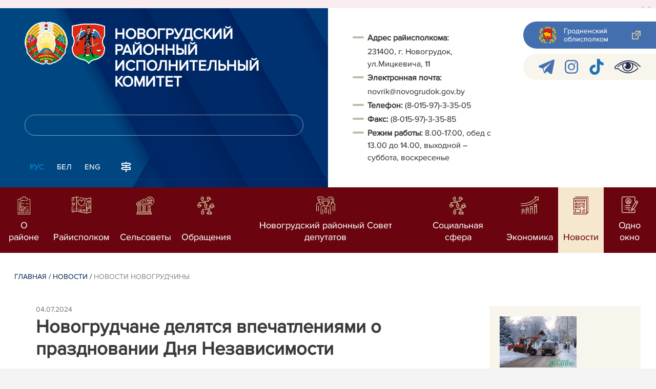

--- FILE ---
content_type: text/html; charset=UTF-8
request_url: https://novogrudok.gov.by/ru/novogrudok-news-ru/view/novogrudchane-deljatsja-vpechatlenijami-o-prazdnovanii-dnja-nezavisimosti-25281-2024/
body_size: 8359
content:
				    <!DOCTYPE HTML>
<html lang="ru-RU" prefix="og: http://ogp.me/ns#">
    <head>
        <meta charset="utf-8" />
                <meta name="viewport" content="width=device-width, initial-scale=1.0" />
                <title>Новогрудчане делятся впечатлениями о праздновании Дня Независимости | Новости Новогрудчины | | Новогрудский район | Новогрудок | Новогрудский райисполком | Новости Новогрудского района</title>
        <link rel="stylesheet" href="/styles/design/general_styles.css" type="text/css" />
        <link rel="stylesheet" href="/styles/design/tr_styles.css" type="text/css" />
        <link rel="stylesheet" href="/styles/design/jquery-ui-1.10.4.custom.css" type="text/css" />        <link rel="stylesheet" href="/styles/design/hc-offcanvas-nav.css" type="text/css" /> 
        <link rel="stylesheet" href="/styles/design/styles.css" type="text/css" />     
        <link rel="icon" href="/desimages/favicon.gif" type="image/gif"/>

        <meta name="keywords" content=""/>
        <meta name="description" content=" "/>
                    <meta property="og:locale" content="ru_RU" />
                            <meta property="og:site_name" content="" />
                            <meta property="og:title" content="Новогрудчане делятся впечатлениями о праздновании Дня Независимости" />
                            <meta property="og:type" content="article" />
                            <meta property="og:url" content="https://novogrudok.gov.by/ru/novogrudok-news-ru/view/novogrudchane-deljatsja-vpechatlenijami-o-prazdnovanii-dnja-nezavisimosti-25281-2024" />
                            <meta property="og:image" content="https://novogrudok.gov.by/images/storage/news/034242_848812_big.png" />
                            <meta property="og:description" content="" />
                            <meta property="og:section" content="Новости Новогрудчины" />
                            <meta property="article:published_time" content="2024-07-04 10:02:00" />
                            <meta property="article:modified_time" content="2024-07-04 10:02:43" />
                            		                
        

    </head>
    <body class="ru_lang">
        <div class="all mx-auto w-100 h-100 flex-column d-flex secondary_page">
            <div class="content_wrapper d-flex flex-column flex-grow-1 bg-white" >
                <header id="page_header">   
                    <div class="header_top_bg">
                        		    <div class="alert alert-dismissible fade show">
        <div class="close p-0 d-flex align-items-center justify-content-center pointer" data-dismiss="alert">
            <div class="ico"></div>
        </div>
                
                            
                                        
                     
                        
        <!--<img border="0" alt="" style="margin: -0.4375rem -1rem; max-width: calc(100% + 2px + 4.5rem);" src="/uploads/images/9-maja-2025.jpg" />-->
            </div>
     
                    </div>

                    <div class="position-relative">
                        <div class="d-flex flex-column flex-lg-row align-items-stretch position-relative">
                            <div class="d-flex flex-column justify-content-lg-between position-relative px-32 px-xl-5 py-21 py-lg-41 header_left_w" style="background-image: url(		            https://novogrudok.gov.by/images/storage/mimagelb/042886_cf5c91fb1205fc5639113ca0a1bf88a0_work.jpg
    ); background-size: cover; background-repeat: no-repeat;">

                                <div class="d-flex align-items-center align-items-lg-start w-100 flex-lg-column flex-xl-row">
                                    <div class="logo align-items-center d-block d-flex mr-21 mb-lg-3">          
                                        		                                        <a href="/ru" title="На главную"  target ="_self" class="logo_a text-decoration-none mb-1 mb-0 mr-2">
                                            <img class="logo_pic" src="https://novogrudok.gov.by/images/storage/mimagelb/042884_f66d0e655a2bbbe95a399add2f395a22_work.png" alt="районный исполнительный комитет" title="районный исполнительный комитет"/>
                                    </a>
                                                            <a href="/ru" title="На главную"  target ="_self" class="logo_a text-decoration-none  mb-0 mr-2">
                                            <img class="logo_pic" src="https://novogrudok.gov.by/images/storage/mimagelb/034907_8d2a2911ac5774a7b43689b7709cb732_work.png" alt="новогрудский районный исполнительный комитет" title="новогрудский районный исполнительный комитет"/>
                                    </a>
                        
                                    </div>   

                                    <div class="site_title d-inline-block mt-lg-21 pr-lg-21">
                                        <a class="big_title text-uppercase text-decoration-none font-weight-bold d-block mb-lg-3" href="/ru" title="Новогрудский районный исполнительный комитет">Новогрудский районный исполнительный комитет</a>
                                                                            </div>
                                </div>

                                                                <form class="w-100 position-relative mb-3 d-none d-lg-block" method="get" target="_self" name="style_form_search" action="/ru/search-ru/getResults/">
                                    <input id="search_input" class="d-block w-100 p-2 rounded" type="text" name="query" value="">
                                    <input type="hidden" name="normal" value="1">
                                    <input class="position-absolute border-0" id="search_btn" type="submit" value="">
                                </form>

                                <div class="header_langs d-none d-lg-flex align-self-start">
                                                                        		<div class="main_langs ml-n12" id="main_langs">
                                                                       <div class="main_lang_item d-inline-block text-uppercase px-21 py-1 active" ><div class="main_lang_item main_lang_selected" ><span>Рус</span></div></div>
                                       <div class="main_lang_item d-inline-block"><a class="nav_menu_color text-white text-uppercase text-decoration-none px-21 py-1 d-block "   href="https://novogrudok.gov.by/by/" title="Бел">Бел</a></div>
                                           <div class="main_lang_item d-inline-block"><a class="nav_menu_color text-white text-uppercase text-decoration-none px-21 py-1 d-block "   href="https://novogrudok.gov.by/en/" title="Eng">Eng</a></div>
        </div>


                                                                        <div class="ml-42">
                                        		            <a href="/ru/sitemap-ru" title="карта сайта"  target ="_self">
                            <img src="https://novogrudok.gov.by/images/storage/mimagelb/042910_ac0a44ac99c3962be288e5a386772104_work.svg" alt="карта сайта" title="карта сайта" onmouseover="this.src = 'https://novogrudok.gov.by/images/storage/mimagelb/042910_c3d9e1215ac99e9312ce0c4bb1e91402_work.svg'" onmouseout="this.src = 'https://novogrudok.gov.by/images/storage/mimagelb/042910_ac0a44ac99c3962be288e5a386772104_work.svg'"/>
                    </a>
    

                                    </div>
                                </div>                  
                            </div>

                            <div class="d-flex flex-grow-1 header_right">
                                		<div class="priemn d-none d-lg-block py-41 px-32 px-xl-5 font_size_16">
        
                        
                                        
                     
                
    
<div class="ispolkom_adress_block"> 
 <ul style="margin: 20px 0px; padding: 0px; list-style: none;"> 
 <li style="font-family: ProximaNova-Regular, sans-serif; font-size: 16px; -webkit-text-stroke-width: 0.1px; color: rgb(57, 57, 57);"><span style="background-color: rgb(255, 255, 255); -webkit-text-stroke-width: 0.1px; box-sizing: border-box; font-weight: bolder;">Адрес райисполкома:</span><span style="background-color: rgb(255, 255, 255); -webkit-text-stroke-width: 0.1px;"> </span></li> 
 <li desimages="" ul_li.png")="" left="" 9px="" no-repeat;"="" ");"="" ");="" background-position:="" initial;="" background-size:="" background-repeat:="" background-attachment:="" background-origin:="" background-clip:="" initial;"="" style="font-family: ProximaNova-Regular, sans-serif; font-size: 16px; -webkit-text-stroke-width: 0.1px; color: rgb(57, 57, 57); box-sizing: border-box; margin-top: 3px; padding-left: 29px; background-image: url("");">231400, г. Новогрудок, ул.Мицкевича, 11</li> 
 <li style="font-family: ProximaNova-Regular, sans-serif; font-size: 16px; -webkit-text-stroke-width: 0.1px; color: rgb(57, 57, 57);"><span style="-webkit-text-stroke-width: 0.1px; box-sizing: border-box; font-weight: bolder;">Электронная почта:</span><span style="-webkit-text-stroke-width: 0.1px;"> </span></li> 
 <li desimages="" ul_li.png")="" left="" 9px="" no-repeat;"="" ");"="" ");="" background-position:="" initial;="" background-size:="" background-repeat:="" background-attachment:="" background-origin:="" background-clip:="" initial;"="" style="box-sizing: border-box; margin-top: 3px; padding-left: 29px; background-image: url("");"><span style="color: rgb(57, 57, 57); font-family: ProximaNova-Regular, sans-serif;"><span style="-webkit-text-stroke-width: 0.1px;">novrik@novogrudok.gov.by</span></span></li> 
 <li><span style="font-family: ProximaNova-Regular, sans-serif; font-size: 16px; -webkit-text-stroke-width: 0.1px; color: rgb(57, 57, 57);"><b>Т</b></span><span style="font-family: ProximaNova-Regular, sans-serif; font-size: 16px; -webkit-text-stroke-width: 0.1px; color: rgb(57, 57, 57);"><b>елефон: </b></span><span style="color: rgb(57, 57, 57); font-family: ProximaNova-Regular, sans-serif;"><span style="-webkit-text-stroke-width: 0.1px;">(8-015-97)-3-35-05</span></span></li> 
 <li style="font-family: ProximaNova-Regular, sans-serif; font-size: 16px; -webkit-text-stroke-width: 0.1px; color: rgb(57, 57, 57);"><span style="-webkit-text-stroke-width: 0.1px; box-sizing: border-box; font-weight: bolder;">Факс: </span><span style="-webkit-text-stroke-width: 0.1px; box-sizing: border-box;">(8-015-97)-3-35-85</span></li> 
 <li style="font-family: ProximaNova-Regular, sans-serif; font-size: 16px; -webkit-text-stroke-width: 0.1px; color: rgb(57, 57, 57);"><span style="-webkit-text-stroke-width: 0.1px; box-sizing: border-box; font-weight: bolder;">Режим работы: </span><span style="-webkit-text-stroke-width: 0.1px; box-sizing: border-box;">8.00-17.00, обед с 13.00 до 14.00, выходной – суббота, воскресенье</span></li> 
 </ul> 
</div>

</div>
                                <div class="d-none d-lg-flex flex-column ml-auto py-41">
                                    		            <a class="d-flex py-21 px-lg-42 px-21 justify-content-center justify-content-lg-start mb-21 grodno_link_bg rounded-left align-items-center text-white font_size_14 font-weight-normal"  href="https://grodno-region.by/ru/" title="Гродненский облисполком"  target ="_blank" >
                            <img class="mr-21 pr-lg-1" src="https://novogrudok.gov.by/images/storage/mimagelb/042887_af5b8b92c20454a65a147bb3bb37afa2_work.png" alt="Гродненский облисполком" title="Гродненский облисполком"/>
                                        <div class="banners_text font_size_14 mr-lg-3 font-weight-normal d-none d-lg-block">Гродненский облисполком</div>
                        <div class="d-inline-block flex-shrink-0  link_ico"></div>
        </a>
        
                                    		    <div class="d-flex py-21 px-42 mb-21 rounded-left align-items-center soc_ico_bg">
            <a class="mr-32"  href="https://t.me/PulNovogrudok" title="telegram"  target ="_blank" onmouseover="this.querySelector('img').src = 'https://novogrudok.gov.by/images/storage/mimagelb/042885_a73bca127fed0ced243c88e505e15054_work.svg'" onmouseout="this.querySelector('img').src = 'https://novogrudok.gov.by/images/storage/mimagelb/042885_accb7d9774e2943b44abdb3a8c214e6f_work.svg'" >
                            <img class="" src="https://novogrudok.gov.by/images/storage/mimagelb/042885_accb7d9774e2943b44abdb3a8c214e6f_work.svg" alt="telegram" title="telegram"/>
                    </a>
            <a class="mr-32"  href="https://www.instagram.com/pulnovogrudok/?igsh=MW53bWhwcHpyczUzdA%3D%3D" title="instagram"  target ="_blank" onmouseover="this.querySelector('img').src = 'https://novogrudok.gov.by/images/storage/mimagelb/042885_176b62c622462f025ce61ea7e1047dc8_work.svg'" onmouseout="this.querySelector('img').src = 'https://novogrudok.gov.by/images/storage/mimagelb/042885_26507ce96da7f1a08d6e19ed836deea0_work.svg'" >
                            <img class="" src="https://novogrudok.gov.by/images/storage/mimagelb/042885_26507ce96da7f1a08d6e19ed836deea0_work.svg" alt="instagram" title="instagram"/>
                    </a>
            <a class="mr-32"  href="https://www.tiktok.com/@pulnovogrudskij?_t=8s7PBtIBP2E&_r=1" title="TikTok"  target ="_blank" onmouseover="this.querySelector('img').src = 'https://novogrudok.gov.by/images/storage/mimagelb/034375_adf12d9b94e661fe497aeed007fde429_work.png'" onmouseout="this.querySelector('img').src = 'https://novogrudok.gov.by/images/storage/mimagelb/034375_d1e9c917ba5f5c394981c98584587b12_work.png'" >
                            <img class="" src="https://novogrudok.gov.by/images/storage/mimagelb/034375_d1e9c917ba5f5c394981c98584587b12_work.png" alt="TikTok" title="TikTok"/>
                    </a>
            <a class=""  href="/special/" title="Версия для слабовидящих"  target ="_self" onmouseover="this.querySelector('img').src = 'https://novogrudok.gov.by/images/storage/mimagelb/042885_25372876aadc55fbac6913fb3ff28f64_work.svg'" onmouseout="this.querySelector('img').src = 'https://novogrudok.gov.by/images/storage/mimagelb/042885_aab878156a59f6ab0618c77a9a91be8c_work.svg'" >
                            <img class="" src="https://novogrudok.gov.by/images/storage/mimagelb/042885_aab878156a59f6ab0618c77a9a91be8c_work.svg" alt="Версия для слабовидящих" title="Версия для слабовидящих"/>
                    </a>
        </div>

                                                                        
                                </div>
                            </div>

                            <div class="d-lg-none mob_sec_row">
                                		            <a class="d-flex py-21 px-lg-42 px-21 justify-content-center justify-content-lg-start  soc_ico_bg rounded-left align-items-center  font_size_14 font-weight-normal"  href="https://grodno-region.by/ru/" title="Гродненский облисполком"  target ="_blank" >
                            <img class="mr-21 pr-lg-1" src="https://novogrudok.gov.by/images/storage/mimagelb/042887_af5b8b92c20454a65a147bb3bb37afa2_work.png" alt="Гродненский облисполком" title="Гродненский облисполком"/>
                                        <div class="banners_text font_size_14  font-weight-normal d-none d-lg-block">Гродненский облисполком</div>
                        <div class="d-inline-block flex-shrink-0 d-lg-none link_ico"></div>
        </a>
        
                            </div>



                        </div>
                                                		    <nav data-toggle="affix" class="menu_desktop d-none d-lg-block">
        <ul class="menu_part flex desktop_menu_bg" id="menu_part">
                                            <li class="menu_col d-flex align-items-stretch flex-fill hover_block">
                                                                                                                        <a class="justify-content-center align-items-center flex-column flex-fill
                           "
                                                      onmouseover="this.querySelector('img').src = 'https://novogrudok.gov.by/images/storage/menu/034377_88696d48ca4302d211438cbf69185e3a.svg'" onmouseout="this.querySelector('img').src = 'https://novogrudok.gov.by/images/storage/menu/034377_b119546510bd7bd4a4f7c2062de165e7.svg'"   href="https://novogrudok.gov.by/ru/region-ru/" title="О районе">
                           <img src="https://novogrudok.gov.by/images/storage/menu/034377_b119546510bd7bd4a4f7c2062de165e7.svg" title="О районе" alt="О районе">                                                                                    <span class="item_text hover_text"><span>О районе</span></span>
                        </a>
                                                        </li>
                                            <li class="menu_col d-flex align-items-stretch flex-fill hover_block">
                                                                                                                        <a class="justify-content-center align-items-center flex-column flex-fill
                           "
                                                      onmouseover="this.querySelector('img').src = 'https://novogrudok.gov.by/images/storage/menu/034377_7a2c5b861c2c1d18c248b800c49e9d18.svg'" onmouseout="this.querySelector('img').src = 'https://novogrudok.gov.by/images/storage/menu/034377_61994f13b578c82293cacf5de185930d.svg'"   href="https://novogrudok.gov.by/ru/raisp-ru/" title="Райисполком">
                           <img src="https://novogrudok.gov.by/images/storage/menu/034377_61994f13b578c82293cacf5de185930d.svg" title="Райисполком" alt="Райисполком">                                                                                    <span class="item_text hover_text"><span>Райисполком</span></span>
                        </a>
                                                        </li>
                                            <li class="menu_col d-flex align-items-stretch flex-fill hover_block">
                                                                                                                        <a class="justify-content-center align-items-center flex-column flex-fill
                           "
                                                      onmouseover="this.querySelector('img').src = 'https://novogrudok.gov.by/images/storage/menu/034377_23707746a0d47da6b3a58fb65f90193c.svg'" onmouseout="this.querySelector('img').src = 'https://novogrudok.gov.by/images/storage/menu/034377_ff62f53329e1f1d146ef96677c8766cc.svg'"   href="https://novogrudok.gov.by/ru/selisp-ru/" title="Сельсоветы">
                           <img src="https://novogrudok.gov.by/images/storage/menu/034377_ff62f53329e1f1d146ef96677c8766cc.svg" title="Сельсоветы" alt="Сельсоветы">                                                                                    <span class="item_text hover_text"><span>Сельсоветы</span></span>
                        </a>
                                                        </li>
                                            <li class="menu_col d-flex align-items-stretch flex-fill hover_block">
                                                                                                                        <a class="justify-content-center align-items-center flex-column flex-fill
                           "
                                                      onmouseover="this.querySelector('img').src = 'https://novogrudok.gov.by/images/storage/menu/034377_1926d736b94e96768077bca6d2fb5deb.svg'" onmouseout="this.querySelector('img').src = 'https://novogrudok.gov.by/images/storage/menu/034377_3cec290c133fc99f5a6e7a9748c2fb78.svg'"   href="https://novogrudok.gov.by/ru/obrachenija-ru/" title="Обращения">
                           <img src="https://novogrudok.gov.by/images/storage/menu/034377_3cec290c133fc99f5a6e7a9748c2fb78.svg" title="Обращения" alt="Обращения">                                                                                    <span class="item_text hover_text"><span>Обращения</span></span>
                        </a>
                                                        </li>
                                            <li class="menu_col d-flex align-items-stretch flex-fill hover_block">
                                                                                                                        <a class="justify-content-center align-items-center flex-column flex-fill
                           "
                                                         href="https://novogrudok.gov.by/ru/sovet_dep-ru/" title="Новогрудский районный Совет депутатов">
                           <img src="https://novogrudok.gov.by/images/storage/menu/034377_d455381950deb03df1687ed1c00cff03.svg" title="Новогрудский районный Совет депутатов" alt="Новогрудский районный Совет депутатов">                                                                                    <span class="item_text hover_text"><span>Новогрудский районный Совет депутатов</span></span>
                        </a>
                                                        </li>
                                            <li class="menu_col d-flex align-items-stretch flex-fill hover_block">
                                                                                                                        <a class="justify-content-center align-items-center flex-column flex-fill
                           "
                                                      onmouseover="this.querySelector('img').src = 'https://novogrudok.gov.by/images/storage/menu/034377_0f5c0dcec22acff73d1fc134d3eb7b15.svg'" onmouseout="this.querySelector('img').src = 'https://novogrudok.gov.by/images/storage/menu/034377_ed96a26abeac4746de2492506612a270.svg'"   href="https://novogrudok.gov.by/ru/social-ru/" title="Социальная сфера">
                           <img src="https://novogrudok.gov.by/images/storage/menu/034377_ed96a26abeac4746de2492506612a270.svg" title="Социальная сфера" alt="Социальная сфера">                                                                                    <span class="item_text hover_text"><span>Социальная сфера</span></span>
                        </a>
                                                        </li>
                                            <li class="menu_col d-flex align-items-stretch flex-fill hover_block">
                                                                                                                        <a class="justify-content-center align-items-center flex-column flex-fill
                           "
                                                      onmouseover="this.querySelector('img').src = 'https://novogrudok.gov.by/images/storage/menu/034377_9579a9f378fe3c1be5f88fee0accf971.svg'" onmouseout="this.querySelector('img').src = 'https://novogrudok.gov.by/images/storage/menu/034377_4bcd866728ca4b1e1ae0fa1573c8ff54.svg'"   href="https://novogrudok.gov.by/ru/economy-ru/" title="Экономика">
                           <img src="https://novogrudok.gov.by/images/storage/menu/034377_4bcd866728ca4b1e1ae0fa1573c8ff54.svg" title="Экономика" alt="Экономика">                                                                                    <span class="item_text hover_text"><span>Экономика</span></span>
                        </a>
                                                        </li>
                                            <li class="menu_col d-flex align-items-stretch flex-fill hover_block">
                                                                                                                        <a class="justify-content-center align-items-center flex-column flex-fill
                           selected"
                                                         href="https://novogrudok.gov.by/ru/lenta-news-ru/" title="Новости">
                                                                                   <img src="https://novogrudok.gov.by/images/storage/menu/034377_0bd6665f721e829210a3db3c1d0e4c9f.svg" title="Новости" alt="Новости" >                            <span class="item_text hover_text"><span>Новости</span></span>
                        </a>
                                                        </li>
                                            <li class="menu_col d-flex align-items-stretch flex-fill hover_block">
                                                                                                                        <a class="justify-content-center align-items-center flex-column flex-fill
                           "
                                                      onmouseover="this.querySelector('img').src = 'https://novogrudok.gov.by/images/storage/menu/034377_89c491a6090918fb0f6bd72909a8c491.png'" onmouseout="this.querySelector('img').src = 'https://novogrudok.gov.by/images/storage/menu/034377_99190b5811ebbe76cf1ee93eb99a31b7.png'"   href="https://novogrudok.gov.by/ru/sluzhba_oo-ru/" title="Одно окно">
                           <img src="https://novogrudok.gov.by/images/storage/menu/034377_99190b5811ebbe76cf1ee93eb99a31b7.png" title="Одно окно" alt="Одно окно">                                                                                    <span class="item_text hover_text"><span>Одно окно</span></span>
                        </a>
                                                        </li>
                    </ul>
    </nav>

    <nav id="mobile_menu" class="d-lg-none">
        <ul>
            	
                <li>
                                                                                                                        <a class="d-flex align-items-center text-break"  
                            href="https://novogrudok.gov.by/ru/region-ru/" title="О районе">
                           <img src=https://novogrudok.gov.by/images/storage/menu/034377_b119546510bd7bd4a4f7c2062de165e7.svg alt="О районе" title="О районе" />О районе</a>
                            
                                        </li>
            	
                <li>
                                                                                                                        <a class="d-flex align-items-center text-break"  
                            href="https://novogrudok.gov.by/ru/raisp-ru/" title="Райисполком">
                           <img src=https://novogrudok.gov.by/images/storage/menu/034377_61994f13b578c82293cacf5de185930d.svg alt="Райисполком" title="Райисполком" />Райисполком</a>
                            
                                        </li>
            	
                <li>
                                                                                                                        <a class="d-flex align-items-center text-break"  
                            href="https://novogrudok.gov.by/ru/selisp-ru/" title="Сельсоветы">
                           <img src=https://novogrudok.gov.by/images/storage/menu/034377_ff62f53329e1f1d146ef96677c8766cc.svg alt="Сельсоветы" title="Сельсоветы" />Сельсоветы</a>
                            
                                        </li>
            	
                <li>
                                                                                                                        <a class="d-flex align-items-center text-break"  
                            href="https://novogrudok.gov.by/ru/obrachenija-ru/" title="Обращения">
                           <img src=https://novogrudok.gov.by/images/storage/menu/034377_3cec290c133fc99f5a6e7a9748c2fb78.svg alt="Обращения" title="Обращения" />Обращения</a>
                            
                                        </li>
            	
                <li>
                                                                                                                        <a class="d-flex align-items-center text-break"  
                            href="https://novogrudok.gov.by/ru/sovet_dep-ru/" title="Новогрудский районный Совет депутатов">
                           <img src=https://novogrudok.gov.by/images/storage/menu/034377_d455381950deb03df1687ed1c00cff03.svg alt="Новогрудский районный Совет депутатов" title="Новогрудский районный Совет депутатов" />Новогрудский районный Совет депутатов</a>
                            
                                        </li>
            	
                <li>
                                                                                                                        <a class="d-flex align-items-center text-break"  
                            href="https://novogrudok.gov.by/ru/social-ru/" title="Социальная сфера">
                           <img src=https://novogrudok.gov.by/images/storage/menu/034377_ed96a26abeac4746de2492506612a270.svg alt="Социальная сфера" title="Социальная сфера" />Социальная сфера</a>
                            
                                        </li>
            	
                <li>
                                                                                                                        <a class="d-flex align-items-center text-break"  
                            href="https://novogrudok.gov.by/ru/economy-ru/" title="Экономика">
                           <img src=https://novogrudok.gov.by/images/storage/menu/034377_4bcd866728ca4b1e1ae0fa1573c8ff54.svg alt="Экономика" title="Экономика" />Экономика</a>
                            
                                        </li>
            	
                <li>
                                                                                                                        <a class="d-flex align-items-center text-break"  
                            href="https://novogrudok.gov.by/ru/lenta-news-ru/" title="Новости">
                           <img src=https://novogrudok.gov.by/images/storage/menu/034377_6cd68436e0fe8947b2f16f9be0002ca5.svg alt="Новости" title="Новости" />Новости</a>
                            
                                        </li>
            	
                <li>
                                                                                                                        <a class="d-flex align-items-center text-break"  
                            href="https://novogrudok.gov.by/ru/sluzhba_oo-ru/" title="Одно окно">
                           <img src=https://novogrudok.gov.by/images/storage/menu/034377_99190b5811ebbe76cf1ee93eb99a31b7.png alt="Одно окно" title="Одно окно" />Одно окно</a>
                            
                                        </li>
                    </ul>

        <ul id="mobile_social">
            <li data-nav-custom-content>
                                		    <div class="main_langs d-flex flex-row" id="mobile_main_langs">
                                                                                                                                        <div class="main_lang_item d-flex align-items-center justify-content-center flex-fill text-uppercase mobile_border_biege px-21 py-2 active border border-top-0 border-bottom-1 border-right-1 border-left-0 text-center" ><div class="main_lang_item main_lang_selected" ><span>Рус</span></div></div>
                                                                                                    <div class="main_lang_item flex-fill border border-top-0 border-bottom-1 border-right-1 border-left-0 mobile_border_biege"><a class="nav_menu_color text-uppercase text-center text-decoration-none px-21 py-2 align-items-center justify-content-center d-flex"   href="https://novogrudok.gov.by/by/" title="Бел">Бел</a></div>
                                                                                                    <div class="main_lang_item flex-fill border border-top-0 border-bottom-1 border-right-1 border-left-0 mobile_border_biege"><a class="nav_menu_color text-uppercase text-center text-decoration-none px-21 py-2 align-items-center justify-content-center d-flex"   href="https://novogrudok.gov.by/en/" title="Eng">Eng</a></div>
                        </div>


                                <form class="d-flex align-items-center py-21 px-32 position-relative search_main" method="get" target="_self" name="style_form_search" action="/ru/search-ru/getResults/">
                    <input id="mobile_search_input" class="border-0 bg-white d-block w-100" type="text" name="query" value="">
                    <input type="hidden" name="normal" value="1">
                    <input class="position-absolute border-0" id="mobile_search_btn" type="submit" value="">
                </form>

                                		    <div class="d-flex align-items-stretch flex-wrap mobile_soc_box">
                    <a class="d-flex p-3 align-items-center justify-content-center" style="background:" href="https://t.me/PulNovogrudok" title="telegram"  target ="_blank">
                                    <img src="https://novogrudok.gov.by/images/storage/mimagelb/042885_accb7d9774e2943b44abdb3a8c214e6f_work.svg" alt="telegram" title="telegram"/>
                            </a>
                    <a class="d-flex p-3 align-items-center justify-content-center" style="background:" href="https://www.instagram.com/pulnovogrudok/?igsh=MW53bWhwcHpyczUzdA%3D%3D" title="instagram"  target ="_blank">
                                    <img src="https://novogrudok.gov.by/images/storage/mimagelb/042885_26507ce96da7f1a08d6e19ed836deea0_work.svg" alt="instagram" title="instagram"/>
                            </a>
                    <a class="d-flex p-3 align-items-center justify-content-center" style="background:" href="https://www.tiktok.com/@pulnovogrudskij?_t=8s7PBtIBP2E&_r=1" title="TikTok"  target ="_blank">
                                    <img src="https://novogrudok.gov.by/images/storage/mimagelb/034375_d1e9c917ba5f5c394981c98584587b12_work.png" alt="TikTok" title="TikTok"/>
                            </a>
                    <a class="d-flex p-3 align-items-center justify-content-center" style="background:" href="/special/" title="Версия для слабовидящих"  target ="_self">
                                    <img src="https://novogrudok.gov.by/images/storage/mimagelb/042885_aab878156a59f6ab0618c77a9a91be8c_work.svg" alt="Версия для слабовидящих" title="Версия для слабовидящих"/>
                            </a>
            </div>


                
                                                		                <a class="d-flex py-21 px-lg-42 px-21 justify-content-center justify-content-lg-start  soc_ico_bg rounded-left align-items-center  font_size_14 font-weight-normal"  href="/ru/sitemap-ru" title="карта сайта"  target ="_self" >
                            <img class="mr-21 pr-lg-1" src="https://novogrudok.gov.by/images/storage/mimagelb/042910_c3d9e1215ac99e9312ce0c4bb1e91402_work.svg" alt="карта сайта" title="карта сайта"/>
                                        <div class="banners_text font_size_14  font-weight-normal d-none d-lg-block">карта сайта</div>
                        <div class="d-inline-block flex-shrink-0 d-lg-none link_ico"></div>
        </a>
    

                                                

                		<div class="priemn d-none d-lg-block py-41 px-32 px-xl-5 font_size_16">
        
                        
                                        
                     
                
    
<div class="ispolkom_adress_block"> 
 <ul style="margin: 20px 0px; padding: 0px; list-style: none;"> 
 <li style="font-family: ProximaNova-Regular, sans-serif; font-size: 16px; -webkit-text-stroke-width: 0.1px; color: rgb(57, 57, 57);"><span style="background-color: rgb(255, 255, 255); -webkit-text-stroke-width: 0.1px; box-sizing: border-box; font-weight: bolder;">Адрес райисполкома:</span><span style="background-color: rgb(255, 255, 255); -webkit-text-stroke-width: 0.1px;"> </span></li> 
 <li desimages="" ul_li.png")="" left="" 9px="" no-repeat;"="" ");"="" ");="" background-position:="" initial;="" background-size:="" background-repeat:="" background-attachment:="" background-origin:="" background-clip:="" initial;"="" style="font-family: ProximaNova-Regular, sans-serif; font-size: 16px; -webkit-text-stroke-width: 0.1px; color: rgb(57, 57, 57); box-sizing: border-box; margin-top: 3px; padding-left: 29px; background-image: url("");">231400, г. Новогрудок, ул.Мицкевича, 11</li> 
 <li style="font-family: ProximaNova-Regular, sans-serif; font-size: 16px; -webkit-text-stroke-width: 0.1px; color: rgb(57, 57, 57);"><span style="-webkit-text-stroke-width: 0.1px; box-sizing: border-box; font-weight: bolder;">Электронная почта:</span><span style="-webkit-text-stroke-width: 0.1px;"> </span></li> 
 <li desimages="" ul_li.png")="" left="" 9px="" no-repeat;"="" ");"="" ");="" background-position:="" initial;="" background-size:="" background-repeat:="" background-attachment:="" background-origin:="" background-clip:="" initial;"="" style="box-sizing: border-box; margin-top: 3px; padding-left: 29px; background-image: url("");"><span style="color: rgb(57, 57, 57); font-family: ProximaNova-Regular, sans-serif;"><span style="-webkit-text-stroke-width: 0.1px;">novrik@novogrudok.gov.by</span></span></li> 
 <li><span style="font-family: ProximaNova-Regular, sans-serif; font-size: 16px; -webkit-text-stroke-width: 0.1px; color: rgb(57, 57, 57);"><b>Т</b></span><span style="font-family: ProximaNova-Regular, sans-serif; font-size: 16px; -webkit-text-stroke-width: 0.1px; color: rgb(57, 57, 57);"><b>елефон: </b></span><span style="color: rgb(57, 57, 57); font-family: ProximaNova-Regular, sans-serif;"><span style="-webkit-text-stroke-width: 0.1px;">(8-015-97)-3-35-05</span></span></li> 
 <li style="font-family: ProximaNova-Regular, sans-serif; font-size: 16px; -webkit-text-stroke-width: 0.1px; color: rgb(57, 57, 57);"><span style="-webkit-text-stroke-width: 0.1px; box-sizing: border-box; font-weight: bolder;">Факс: </span><span style="-webkit-text-stroke-width: 0.1px; box-sizing: border-box;">(8-015-97)-3-35-85</span></li> 
 <li style="font-family: ProximaNova-Regular, sans-serif; font-size: 16px; -webkit-text-stroke-width: 0.1px; color: rgb(57, 57, 57);"><span style="-webkit-text-stroke-width: 0.1px; box-sizing: border-box; font-weight: bolder;">Режим работы: </span><span style="-webkit-text-stroke-width: 0.1px; box-sizing: border-box;">8.00-17.00, обед с 13.00 до 14.00, выходной – суббота, воскресенье</span></li> 
 </ul> 
</div>

</div>
            </li>
        </ul>
    </nav>   

                    
                    </div>
                </header>

                <div class="d-flex flex-column flex-grow-1" id="page_main">    <div>
        				    

<div class="inner_content">
    <div class="news_view_left_col">        

        		<div class="taxonomy mb-3 mb-sm-5"><a href="/ru/" title="Главная">Главная</a>&nbsp;/
   
      	<a href="/ru/lenta-news-ru/">Новости</a>&nbsp;/ 
       
      	<span>Новости Новогрудчины</span>
       
</div>

        <div class="news_list_date">
            04.07.2024
        </div>
        <h1 class="inner_section_h1">Новогрудчане делятся впечатлениями о праздновании Дня Независимости</h1>
        <div class="inner_view clearfix">
                                                    
                <div class="social_icons_c">
                                        		                        <div><script src="https://yastatic.net/es5-shims/0.0.2/es5-shims.min.js"></script>
<script src="https://yastatic.net/share2/share.js"></script>
<div class="ya-share2" style="background:none!important" data-services="facebook,vkontakte,twitter,odnoklassniki,whatsapp,telegram,viber"></div>
</div>
            
                        <a href="/printv/ru/novogrudok-news-ru/view/novogrudchane-deljatsja-vpechatlenijami-o-prazdnovanii-dnja-nezavisimosti-25281-2024/" onclick="window.open('/printv/ru/novogrudok-news-ru/view/novogrudchane-deljatsja-vpechatlenijami-o-prazdnovanii-dnja-nezavisimosti-25281-2024/');return false" class="print_icon"></a>
                    </div>
                                    <div class="inner_view_right_col pt-3 pl-sm-53">
                                                            <div class="img_text">
                            <img src="https://novogrudok.gov.by/images/storage/news/034242_848812_big.png" 
                                 title="" 
                                 alt=""/>
                            <div class="img_title"></div>
                        </div>
                                                                        <div class="inner_text clearfix"><a href="https://novgazeta.by/news/obshhestvo/novogrudchane-delyatsya-vpechatleniyami-o-prazdnovanii-dnya-nezavisimosti/"> Новогрудчане делятся впечатлениями о праздновании Дня Независимости</a></div>
                                                    <div class="counters_share">
                        
                    </div>
                                                                                                                                                                                </div>
        </div>
    </div>
            <div class="news_view_right_col">
                        				  
        <div class="actual_col p-32">
                                    <a class="actual_link d-sm-flex d-lg-block mb-43" href="https://novogrudok.gov.by/ru/novogrudok-news-ru/view/kommunalnaja-sluzhba-aktivno-rabotaet-osvobozhdaja-novogrudok-ot-snezhnyx-gor-26988-2026/" title="Коммунальная служба активно работает, освобождая Новогрудок от снежных гор">
            
            
                                    <div class="actual_pic mb-4 mr-sm-32 mr-lg-0 flex-sm-shrink-0">
                        <img class="img_fluid" src="https://novogrudok.gov.by/images/storage/news/034242_178679_small.jpg" alt="" title="">
                    </div>
                                <div>
                                            <div class="news_list_date mb-0">
                            16.01.2026 
                        </div>
                        <div>
                            <span class="news_list_section">Новости Новогрудчины</span>
                        </div>
                        

                    <div>
                        <span class="actual_text">
                                                    Коммунальная служба активно работает, освобождая Новогрудок от снежных гор                    </span>
                </div>
            </div>
                          
        </a>
        
                            <a class="actual_link d-sm-flex d-lg-block mb-43" href="https://novogrudok.gov.by/ru/novogrudok-news-ru/view/v-filiale-bgeu-novogrudskij-torgovo-ekonomicheskij-kolledzh-proshel-chas-otkrytij-zhenschiny-v-nauke-26987-2026/" title="В филиале БГЭУ «Новогрудский торгово-экономический колледж» прошел час открытий «Женщины в науке»">
            
            
                                    <div class="actual_pic mb-4 mr-sm-32 mr-lg-0 flex-sm-shrink-0">
                        <img class="img_fluid" src="https://novogrudok.gov.by/images/storage/news/034242_606700_small.jpg" alt="" title="">
                    </div>
                                <div>
                                            <div class="news_list_date mb-0">
                            16.01.2026 
                        </div>
                        <div>
                            <span class="news_list_section">Новости Новогрудчины</span>
                        </div>
                        

                    <div>
                        <span class="actual_text">
                                                    В филиале БГЭУ «Новогрудский торгово-экономический колледж» прошел час открытий «Женщины в науке»                    </span>
                </div>
            </div>
                          
        </a>
        
                            <a class="actual_link d-sm-flex d-lg-block mb-43" href="https://novogrudok.gov.by/ru/novogrudok-news-ru/view/v-novogrudskom-gosudarstvennom-kolledzhe-texnologij-i-bezopasnosti-proshel-chas-duxovnogo-obschenija-26986-2026/" title="В Новогрудском государственном колледже технологий и безопасности прошел час духовного общения «Заповеди счастливой семьи»">
            
            
                                    <div class="actual_pic mb-4 mr-sm-32 mr-lg-0 flex-sm-shrink-0">
                        <img class="img_fluid" src="https://novogrudok.gov.by/images/storage/news/034242_323924_small.jpg" alt="" title="">
                    </div>
                                <div>
                                            <div class="news_list_date mb-0">
                            16.01.2026 
                        </div>
                        <div>
                            <span class="news_list_section">Новости Новогрудчины</span>
                        </div>
                        

                    <div>
                        <span class="actual_text">
                                                    В Новогрудском государственном колледже технологий и безопасности прошел час духовного общения «Заповеди счастливой семьи»                    </span>
                </div>
            </div>
                          
        </a>
        
<a class="py-1 px-2 text-uppercase rounded d-inline-block index_all_news font_size_12" href="https://novogrudok.gov.by/ru/novogrudok-news-ru/" title="Все новости">Все новости</a>
</div>

        </div>
    </div>
    </div>
        		    <div class="blue_bans_bg px-xl-42 px-32">
        <div class="blue_bans_box pt-42  pb-21 d-flex justify-content-center flex-wrap ml-n32">
                    <a class="ban ml-32 mb-32 text-white px-4 py-32 text-break d-flex align-items-center" href="/ru/obschestvo-ru" title="Общество"  target ="_self">
                                    <img class="mr-32" src="https://novogrudok.gov.by/images/storage/mimagelb/042891_4d50b220e24472523fc61bcc29bc09fc_work.svg" alt="Общество" title="Общество"/>
                                                    <span>Общество</span>
                          
            </a>
                    <a class="ban ml-32 mb-32 text-white px-4 py-32 text-break d-flex align-items-center" href="/ru/imuschestvo-ru" title="Имущество. Недвижимость. Земельные участки"  target ="_self">
                                    <img class="mr-32" src="https://novogrudok.gov.by/images/storage/mimagelb/042891_3a27bd78a37d58743f3b29ad44968afd_work.svg" alt="Имущество. Недвижимость. Земельные участки" title="Имущество. Недвижимость. Земельные участки"/>
                                                    <span>Имущество. Недвижимость. Земельные участки</span>
                          
            </a>
                    <a class="ban ml-32 mb-32 text-white px-4 py-32 text-break d-flex align-items-center" href="/ru/poleznaya-inf-menu-ru" title="Полезная информация"  target ="_self">
                                    <img class="mr-32" src="https://novogrudok.gov.by/images/storage/mimagelb/042891_b4e0de4ad1831f325e10ed7136db5395_work.svg" alt="Полезная информация" title="Полезная информация"/>
                                                    <span>Полезная информация</span>
                          
            </a>
                    <a class="ban ml-32 mb-32 text-white px-4 py-32 text-break d-flex align-items-center" href="/ru/obs-ru" title="Общественные обсуждения"  target ="_self">
                                    <img class="mr-32" src="https://novogrudok.gov.by/images/storage/mimagelb/042891_a87ddd0f17d485c4817255a25d10d9c2_work.svg" alt="Общественные обсуждения" title="Общественные обсуждения"/>
                                                    <span>Общественные обсуждения</span>
                          
            </a>
                    <a class="ban ml-32 mb-32 text-white px-4 py-32 text-break d-flex align-items-center" href="/ru/kom-koor-ru" title="Декрет №3"  target ="_self">
                                    <img class="mr-32" src="https://novogrudok.gov.by/images/storage/mimagelb/042891_bb6d921be1ff79a99c565d54c204698e_work.svg" alt="Декрет №3" title="Декрет №3"/>
                                                    <span>Декрет №3</span>
                          
            </a>
                </div>
    </div>

</div> </div> <footer id="page_footer">
    <div  class="info_block_footer d-flex flex-column flex-md-row py-43 px-sm-42 px-21 clearfix">
        <div class="copyright pr-21 d-flex">
            <div class="d-inline-block align-middle">
                		

<p>					© Новогрудский районный исполнительный комитет, 2026<br /> <span class="footer_second_line">Разработка и поддержка сайта</span> <span class="footer_belta_name"> <a href="http://belta.by/">БЕЛТА</a> </span> </p>


            </div>
        </div>
        <div class="footer_ban d-inline-block ml-auto">
            		                        <!-- Global site tag (gtag.js) - Google Analytics -->
<script async src="https://www.googletagmanager.com/gtag/js?id=UA-160281607-1"></script>
<script>
  window.dataLayer = window.dataLayer || [];
  function gtag(){dataLayer.push(arguments);}
  gtag('js', new Date());

  gtag('config', 'UA-160281607-1');
</script>
            
        

        </div>
    </div>

      
<script src="/scripts/design/jquery-3.4.1.min.js"></script>
<script src="/scripts/design/lazysizes.min.js" async></script>
<script src="/scripts/design/script.js"></script>

<script src="/scripts/design/bootstrap.min.js"></script>
<script src="/scripts/design/slick.min.js"></script>
<script src="/scripts/design/hc-offcanvas-nav.js"></script>


    <script>
        $(document).ready(function(){
           
                        
                                
                                
                                
                                
                                    
                                       
                    
                    
            if ($('#mobile_menu').length) {
                        $('#mobile_menu').hcOffcanvasNav({
                                        disableAt: 992,
                                        labelClose: 'Закрыть',
                                        labelBack: 'назад'
                                                //levelOpen: 'expand'
    });

    }
        
        
      // залипание меню  
     var toggleAffix = function(affixElement, scrollElement, wrapper) {
  
    var height = affixElement.outerHeight(),
        top = wrapper.offset().top;
    
    if (scrollElement.scrollTop() >= top){
        wrapper.height(height);
        affixElement.addClass("affix");
    }
    else {
        affixElement.removeClass("affix");
        wrapper.height('auto');
    }
      
  };
  

  $('[data-toggle="affix"]').each(function() {
    var ele = $(this),
        wrapper = $('<div></div>');
    
    ele.before(wrapper);
    $(window).on('scroll resize', function() {
        toggleAffix(ele, $(this), wrapper);
    });
    
    // init
    toggleAffix(ele, $(window), wrapper);
  });
  
                
        });
    </script>

</footer>
</div> </body>

</html>